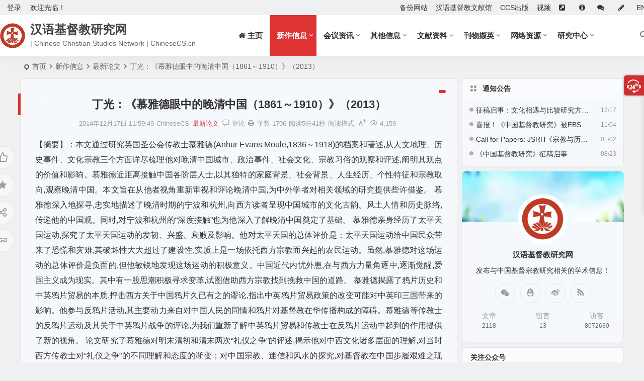

--- FILE ---
content_type: text/html; charset=UTF-8
request_url: https://chinesecs.cn/1839.html
body_size: 17720
content:
<!DOCTYPE html><html lang="zh-Hans"><head><meta charset="UTF-8" /><meta name="viewport" content="width=device-width, initial-scale=1.0, minimum-scale=1.0, maximum-scale=1.0, maximum-scale=0.0, user-scalable=no"><meta http-equiv="Cache-Control" content="no-transform" /><meta http-equiv="Cache-Control" content="no-siteapp" /><title>丁光：《慕雅德眼中的晚清中国（1861～1910）》（2013） | 汉语基督教研究网</title><meta name="description" content="【摘要】：本文通过研究英国圣公会传教士慕雅德(Anhur Evans Moule,1836～1918)的档案和著述,从人文地理、历史事件、文化宗教三个方面详尽梳理他对晚清中国城市、政治事件、社会文化、宗教习俗的观察和评述,阐明其观点的价值和影响。慕雅德近距离接触中国各阶层人士,以其独特的家庭背景、社会背景、人生经历、个性特征和宗教取向,观察晚清中国。本文旨在从他者视角重新审视和评论晚清中国,为中外学者对相关领域的研究提供些许借鉴。 慕雅" /><meta name="keywords" content="" /><meta property="og:type" content="acticle"><meta property="og:locale" content="zh-Hans" /><meta property="og:title" content="丁光：《慕雅德眼中的晚清中国（1861～1910）》（2013）" /><meta property="og:author" content="ChineseCS" /><meta property="og:image" content="" /><meta property="og:site_name" content="汉语基督教研究网"><meta property="og:description" content="【摘要】：本文通过研究英国圣公会传教士慕雅德(Anhur Evans Moule,1836～1918)的档案和著述,从人文地理、历史事件、文化宗教三个方面详尽梳理他对晚清中国城市、政治事件、社会文化、宗教习俗的观察和评述,阐明其观点的价值和影响。慕雅德近距离接触中国各阶层人士,以其独特的家庭背景、社会背景、人生经历、个性特征和宗教取向,观察晚清中国。本文旨在从他者视角重新审视和评论晚清中国,为中外学者对相关领域的研究提供些许借鉴。 慕雅" /><meta property="og:url" content="https://chinesecs.cn/1839.html" /><meta property="og:release_date" content="2014-12-17 11:59:49" /><link rel="icon" href="/wp-content/uploads/2025/04/izptjl.png" sizes="32x32" /><link rel="pingback" href="https://chinesecs.cn/xmlrpc.php"><meta name='robots' content='max-image-preview:large' /><style id='wp-img-auto-sizes-contain-inline-css' type='text/css'>img:is([sizes=auto i],[sizes^="auto," i]){contain-intrinsic-size:3000px 1500px}
/*# sourceURL=wp-img-auto-sizes-contain-inline-css */</style><link rel='stylesheet' id='font-awesome-four-css' href='https://chinesecs.cn/wp-content/plugins/font-awesome-4-menus/css/font-awesome.min.css' type='text/css' media='all' /><link rel='stylesheet' id='begin-style-css' href='https://chinesecs.cn/wp-content/themes/begin/style.css' type='text/css' media='all' /><link rel='stylesheet' id='be-css' href='https://chinesecs.cn/wp-content/cache/autoptimize/css/autoptimize_single_37ca750f335d861466cfbd781531cfa5.css' type='text/css' media='all' /><link rel='stylesheet' id='super-menu-css' href='https://chinesecs.cn/wp-content/cache/autoptimize/css/autoptimize_single_ba9032b225a9574ff9658e04e1dcb3b7.css' type='text/css' media='all' /><link rel='stylesheet' id='dashicons-css' href='https://chinesecs.cn/wp-includes/css/dashicons.min.css' type='text/css' media='all' /><link rel='stylesheet' id='fonts-css' href='https://chinesecs.cn/wp-content/cache/autoptimize/css/autoptimize_single_fb8b82185b668d2c8a08ccc51363e1f1.css' type='text/css' media='all' /><link rel='stylesheet' id='sites-css' href='https://chinesecs.cn/wp-content/cache/autoptimize/css/autoptimize_single_a3c96abe195de6d4c7bc01d226254e4a.css' type='text/css' media='all' /><link rel='stylesheet' id='highlight-css' href='https://chinesecs.cn/wp-content/cache/autoptimize/css/autoptimize_single_310fa79a743487451e6b8c949189870c.css' type='text/css' media='all' /><link rel='stylesheet' id='prettify-normal-css' href='https://chinesecs.cn/wp-content/cache/autoptimize/css/autoptimize_single_58a87a5a09c564d3260be3b04cfa577a.css' type='text/css' media='all' /><link rel='stylesheet' id='be-audio-css' href='https://chinesecs.cn/wp-content/cache/autoptimize/css/autoptimize_single_cb354ffc9060749419a014398a8a6682.css' type='text/css' media='all' /> <script type="text/javascript" src="https://chinesecs.cn/wp-includes/js/jquery/jquery.min.js" id="jquery-core-js"></script> <script type="text/javascript" src="https://chinesecs.cn/wp-includes/js/jquery/jquery-migrate.min.js" id="jquery-migrate-js"></script> <script type="text/javascript" id="wpmst-subscribe-form-ajax-js-extra">var wpmst_ajax_object = {"ajaxurl":"https://chinesecs.cn/wp-admin/admin-ajax.php"};
//# sourceURL=wpmst-subscribe-form-ajax-js-extra</script> <script type="text/javascript" src="https://chinesecs.cn/wp-content/plugins/wp-mailster/asset/js/wpmstsubscribe.js" id="wpmst-subscribe-form-ajax-js"></script> <script type="text/javascript" src="https://chinesecs.cn/wp-content/themes/begin/js/jquery.lazyload.js" id="lazyload-js"></script> <link rel="canonical" href="https://chinesecs.cn/1839.html" /> <script type="application/ld+json">{"@context": "https://schema.org","@type": "BreadcrumbList","itemListElement": [{"@type": "ListItem","position": 1,"name": "Home","item": "https://chinesecs.cn/"},{"@type": "ListItem","position": 2,"name": "最新论文","item": "https://chinesecs.cn/publications/papers/"},{"@type": "ListItem","position": 3,"name": "丁光：《慕雅德眼中的晚清中国（1861～1910）》（2013）","item": "https://chinesecs.cn/1839.html"}]}</script><style type="text/css">:root {--be-hover: #dd3333;--be-bg-m: #dd3333;--be-m-bg: #dd3333;--be-bg-blue-r: #dd3333;--be-bg-btn: #dd3333;--be-shadow-h: #dd3333;--be-bg-blue: #dd3333;--be-bg-cat: #dd3333;--be-bg-hd: #dd3333;--be-bg-ht: #dd3333;--be-bg-htwo: #dd3333;--be-bg-btn-s: #dd3333;--be-blue-top: #dd3333;--be-bg-ico: #dd3333;}</style><style type="text/css">#tp-weather-widget .sw-card-slim-container {background-image: url(https://ccsnet.cc/wp-content/themes/begin/img/default/captcha/y2.jpg)}</style><script async src="https://pagead2.googlesyndication.com/pagead/js/adsbygoogle.js?client=ca-pub-2116311532436989"
     crossorigin="anonymous"></script> </head><body class="wp-singular post-template-default single single-post postid-1839 single-format-standard wp-theme-begin bb4h glass blur"> <script>const SITE_ID = window.location.hostname;if (localStorage.getItem(SITE_ID + '-beNightMode')) {document.body.className += ' night';}</script> <span class="be-progress"></span><div id="page" class="hfeed site debug nav-normal"><header id="masthead" class="site-header site-header-s nav-extend"><div id="header-main" class="header-main top-nav-show"><nav id="header-top" class="header-top nav-glass"><div class="nav-top betip"><div id="user-profile"><div class="greet-top"><div class="user-wel">欢迎光临！</div></div><div class="login-reg login-admin"><div class="nav-set"><div class="nav-login"><div class="show-layer">登录</div></div></div></div></div><div class="nav-menu-top-box betip"><div class="nav-menu-top"><div class="menu-begin-top-container"><ul id="menu-begin-top" class="top-menu"><li id="menu-item-6906" class="menu-item menu-item-type-custom menu-item-object-custom menu-item-6906 mega-menu menu-max-col"><a href="https://ccsnet.cc">备份网站</a></li><li id="menu-item-6932" class="menu-item menu-item-type-custom menu-item-object-custom menu-item-6932 mega-menu menu-max-col"><a target="_blank" href="https://cct.chinesecs.cn">汉语基督教文献馆</a></li><li id="menu-item-6933" class="menu-item menu-item-type-custom menu-item-object-custom menu-item-6933 mega-menu menu-max-col"><a target="_blank" href="https://ccspub.cc">CCS出版</a></li><li id="menu-item-7221" class="menu-item menu-item-type-custom menu-item-object-custom menu-item-7221 mega-menu menu-max-col"><a target="_blank" href="https://space.bilibili.com/65752964">视频</a></li><li id="menu-item-3779" class="a menu-item menu-item-type-post_type menu-item-object-page menu-item-3779 mega-menu menu-max-col"><a href="https://chinesecs.cn/links" title="友情链接"><i class="fa fa-external-link-square"></i><span class="fontawesome-text">   </span></a></li><li id="menu-item-1902" class="menu-item menu-item-type-post_type menu-item-object-page menu-item-1902 mega-menu menu-max-col"><a href="https://chinesecs.cn/about" title="关于我们"><i class="fa fa-info-circle"></i><span class="fontawesome-text">  </span></a></li><li id="menu-item-6713" class="menu-item menu-item-type-post_type menu-item-object-page menu-item-6713 mega-menu menu-max-col"><a href="https://chinesecs.cn/messages" title="在线留言"><i class="fa fa-comments"></i><span class="fontawesome-text">   </span></a></li><li id="menu-item-6928" class="menu-item menu-item-type-custom menu-item-object-custom menu-item-6928 mega-menu menu-max-col"><a target="_blank" href="/wp-admin/post-new.php"><i class="fa fa-pencil"></i><span class="fontawesome-text">  </span></a></li><li id="menu-item-7242" class="menu-item menu-item-type-custom menu-item-object-custom menu-item-7242 mega-menu menu-max-col"><a target="_blank" href="https://chinesecs-cn.translate.goog/?_x_tr_sl=auto&#038;_x_tr_tl=en&#038;_x_tr_hl=zh-CN&#038;_x_tr_pto=wapp">EN</a></li></ul></div></div></div></div></nav><div id="menu-container" class="be-menu-main menu-glass"><div id="navigation-top" class="navigation-top menu_c"><div class="be-nav-box"><div class="be-nav-l"><div class="be-nav-logo"><div class="logo-sites"> <a href="https://chinesecs.cn/"> <span class="logo-small"><img class="begd" src="/wp-content/uploads/2025/04/izknwf.png" style="width: 50px;" alt="汉语基督教研究网"></span> <span class="site-name-main"> <span class="site-name">汉语基督教研究网</span> <span class="site-description">| Chinese Christian Studies Network | ChineseCS.cn</span> </span> </a></div></div></div><div class="be-nav-r"><div class="be-nav-wrap"><div id="site-nav-wrap" class="site-nav-main" style="margin-right: 66px"><div id="sidr-close"><div class="toggle-sidr-close"></div></div><nav id="site-nav" class="main-nav nav-ace"><div id="navigation-toggle" class="menu-but bars"><div class="menu-but-box"><div class="heng"></div></div></div><div class="menu-begin-main-container"><ul id="menu-begin-main" class="down-menu nav-menu"><li id="menu-item-7337" class="menu-item menu-item-type-custom menu-item-object-custom menu-item-home menu-item-7337 mega-menu menu-max-col"><a href="https://chinesecs.cn"><i class="fa fa-home"></i><span class="fontawesome-text"> 主页</span></a></li><li id="menu-item-1879" class="menu-item menu-item-type-taxonomy menu-item-object-category current-post-ancestor menu-item-has-children menu-item-1879 mega-menu menu-max-col"><a href="https://chinesecs.cn/publications/">新作信息</a><ul class="sub-menu"><li id="menu-item-1880" class="menu-item menu-item-type-taxonomy menu-item-object-category menu-item-1880 mega-menu menu-max-col"><a href="https://chinesecs.cn/publications/books/">新书出版</a></li><li id="menu-item-1881" class="menu-item menu-item-type-taxonomy menu-item-object-category current-post-ancestor current-menu-parent current-post-parent menu-item-1881 mega-menu menu-max-col"><a href="https://chinesecs.cn/publications/papers/">最新论文</a></li></ul></li><li id="menu-item-1888" class="menu-item menu-item-type-taxonomy menu-item-object-category menu-item-has-children menu-item-1888 mega-menu menu-max-col"><a href="https://chinesecs.cn/conferences/">会议资讯</a><ul class="sub-menu"><li id="menu-item-5071" class="menu-item menu-item-type-taxonomy menu-item-object-category menu-item-5071 mega-menu menu-max-col"><a href="https://chinesecs.cn/conferences/christianity-and-chinas-modernization/">基督教与中国现代化论坛</a></li><li id="menu-item-5072" class="menu-item menu-item-type-taxonomy menu-item-object-category menu-item-5072 mega-menu menu-max-col"><a href="https://chinesecs.cn/conferences/catholic-studies/">明清天主教研究工作坊</a></li><li id="menu-item-1890" class="menu-item menu-item-type-taxonomy menu-item-object-category menu-item-1890 mega-menu menu-max-col"><a href="https://chinesecs.cn/conferences/cfp/">会议通知</a></li><li id="menu-item-1889" class="menu-item menu-item-type-taxonomy menu-item-object-category menu-item-1889 mega-menu menu-max-col"><a href="https://chinesecs.cn/conferences/news/">会议动态</a></li></ul></li><li id="menu-item-3205" class="menu-item menu-item-type-taxonomy menu-item-object-category menu-item-has-children menu-item-3205 mega-menu menu-max-col"><a href="https://chinesecs.cn/others/">其他信息</a><ul class="sub-menu"><li id="menu-item-1882" class="menu-item menu-item-type-taxonomy menu-item-object-category menu-item-1882 mega-menu menu-max-col"><a href="https://chinesecs.cn/others/past/">过往著作</a></li><li id="menu-item-6747" class="menu-item menu-item-type-taxonomy menu-item-object-category menu-item-6747 mega-menu menu-max-col"><a href="https://chinesecs.cn/others/lectures/">学术讲座</a></li><li id="menu-item-6748" class="menu-item menu-item-type-taxonomy menu-item-object-category menu-item-6748 mega-menu menu-max-col"><a href="https://chinesecs.cn/others/issues/">征稿通知</a></li><li id="menu-item-6749" class="menu-item menu-item-type-taxonomy menu-item-object-category menu-item-6749 mega-menu menu-max-col"><a href="https://chinesecs.cn/others/applications/">职位与奖项申请</a></li></ul></li><li id="menu-item-1884" class="menu-item menu-item-type-taxonomy menu-item-object-category menu-item-has-children menu-item-1884 mega-menu menu-max-col"><a href="https://chinesecs.cn/doc/">文献资料</a><ul class="sub-menu"><li id="menu-item-1886" class="menu-item menu-item-type-taxonomy menu-item-object-category menu-item-1886 mega-menu menu-max-col"><a href="https://chinesecs.cn/doc/catalogue/">文献书目</a></li><li id="menu-item-1885" class="menu-item menu-item-type-taxonomy menu-item-object-category menu-item-has-children menu-item-1885 mega-menu menu-max-col"><a href="https://chinesecs.cn/doc/collections/">汉语文献</a><ul class="sub-menu"><li id="menu-item-6757" class="menu-item menu-item-type-custom menu-item-object-custom menu-item-6757 mega-menu menu-max-col"><a target="_blank" href="http://cct.chinesecs.cc/">汉语基督教文献馆</a></li></ul></li><li id="menu-item-5156" class="menu-item menu-item-type-taxonomy menu-item-object-category menu-item-5156 mega-menu menu-max-col"><a href="https://chinesecs.cn/doc/sinotheology/">汉语神学</a></li><li id="menu-item-3286" class="menu-item menu-item-type-taxonomy menu-item-object-category menu-item-has-children menu-item-3286 mega-menu menu-max-col"><a href="https://chinesecs.cn/doc/research/">研究文章</a><ul class="sub-menu"><li id="menu-item-6758" class="menu-item menu-item-type-custom menu-item-object-custom menu-item-6758 mega-menu menu-max-col"><a href="https://www.arts.kuleuven.be/chinese-studies/english/cct">CCT数据库</a></li></ul></li></ul></li><li id="menu-item-1894" class="menu-item menu-item-type-taxonomy menu-item-object-category menu-item-has-children menu-item-1894 mega-menu menu-max-col"><a href="https://chinesecs.cn/journals/">刊物撷英</a><ul class="sub-menu"><li id="menu-item-1895" class="menu-item menu-item-type-taxonomy menu-item-object-category menu-item-has-children menu-item-1895 mega-menu menu-max-col"><a href="https://chinesecs.cn/journals/jrcc/">中国基督教研究</a><ul class="sub-menu"><li id="menu-item-2298" class="menu-item menu-item-type-custom menu-item-object-custom menu-item-2298 mega-menu menu-max-col"><a target="_blank" href="https://ccspub.cc/jrcc">杂志主页</a></li></ul></li><li id="menu-item-6085" class="menu-item menu-item-type-taxonomy menu-item-object-category menu-item-has-children menu-item-6085 mega-menu menu-max-col"><a href="https://chinesecs.cn/journals/jsrh/">宗教与历史</a><ul class="sub-menu"><li id="menu-item-3388" class="menu-item menu-item-type-custom menu-item-object-custom menu-item-3388 mega-menu menu-max-col"><a target="_blank" href="https://ccspub.cc/jsrh">杂志主页</a></li></ul></li><li id="menu-item-1896" class="menu-item menu-item-type-taxonomy menu-item-object-category menu-item-has-children menu-item-1896 mega-menu menu-max-col"><a href="https://chinesecs.cn/journals/ijsws/">国学与西学</a><ul class="sub-menu"><li id="menu-item-2299" class="menu-item menu-item-type-custom menu-item-object-custom menu-item-2299 mega-menu menu-max-col"><a target="_blank" href="https://ccspub.cc/ijsws">杂志主页</a></li></ul></li><li id="menu-item-3287" class="menu-item menu-item-type-taxonomy menu-item-object-category menu-item-3287 mega-menu menu-max-col"><a href="https://chinesecs.cn/journals/updates/">新刊信息</a></li></ul></li><li id="menu-item-1905" class="menu-item menu-item-type-taxonomy menu-item-object-category menu-item-has-children menu-item-1905 mega-menu menu-max-col"><a href="https://chinesecs.cn/resources/">网络资源</a><ul class="sub-menu"><li id="menu-item-1906" class="menu-item menu-item-type-taxonomy menu-item-object-category menu-item-1906 mega-menu menu-max-col"><a href="https://chinesecs.cn/resources/opinions/">网络时文</a></li><li id="menu-item-1907" class="menu-item menu-item-type-taxonomy menu-item-object-category menu-item-1907 mega-menu menu-max-col"><a href="https://chinesecs.cn/resources/downloads/">资源下载</a></li></ul></li><li id="menu-item-5228" class="menu-item menu-item-type-taxonomy menu-item-object-category menu-item-has-children menu-item-5228 mega-menu menu-max-col"><a href="https://chinesecs.cn/center/">研究中心</a><ul class="sub-menu"><li id="menu-item-6575" class="menu-item menu-item-type-post_type menu-item-object-page menu-item-6575 mega-menu menu-max-col"><a href="https://chinesecs.cn/csrcs">宗教与中国社会研究中心</a></li><li id="menu-item-5234" class="menu-item menu-item-type-post_type menu-item-object-page menu-item-5234 mega-menu menu-max-col"><a href="https://chinesecs.cn/cscc">基督教与中国研究中心</a></li><li id="menu-item-5630" class="menu-item menu-item-type-post_type menu-item-object-page menu-item-5630 mega-menu menu-max-col"><a href="https://chinesecs.cn/sec">中欧人文研究与交流中心</a></li></ul></li></ul></div></nav><div class="clear"></div><div class="sidr-login"><div class="mobile-login-point"><div class="mobile-login-author-back"><img src="/wp-content/themes/begin/img/default/options/user.jpg" alt="bj"></div></div></div></div></div> <span class="nav-search"></span><div class="be-nav-login-but betip"></div></div></div><div class="clear"></div></div></div></div></header><div id="search-main" class="search-main"><div class="search-box fadeInDown animated"><div class="off-search-a"></div><div class="search-area"><div class="search-wrap betip"><div class="search-tabs"><div class="search-item searchwp"><span class="search-wp">站内</span></div><div class="search-item searchbaidu"><span class="search-baidu">百度</span></div><div class="search-item searchgoogle"><span class="search-google">谷歌</span></div><div class="search-item searchbing"><span class="search-bing">必应</span></div><div class="search-item searchsogou"><span class="search-sogou">搜狗</span></div><div class="search-item search360"><span class="search-360">360</span></div></div><div class="clear"></div><div class="search-wp tab-search searchbar"><form method="get" id="searchform-so" autocomplete="off" action="https://chinesecs.cn/"> <span class="search-input"> <input type="text" value="" name="s" id="so" class="search-focus wp-input" placeholder="输入关键字" required /> <button type="submit" id="searchsubmit-so" class="sbtu"><i class="be be-search"></i></button> </span><div class="clear"></div></form></div><div class="search-baidu tab-search searchbar"> <script>function g(formname) {
						var url = "https://www.baidu.com/baidu";
						if (formname.s[1].checked) {
							formname.ct.value = "2097152";
						} else {
							formname.ct.value = "0";
						}
						formname.action = url;
						return true;
					}</script> <form name="f1" onsubmit="return g(this)" target="_blank" autocomplete="off"> <span class="search-input"> <input name=word class="swap_value search-focus baidu-input" placeholder="百度一下" /> <input name=tn type=hidden value="bds" /> <input name=cl type=hidden value="3" /> <input name=ct type=hidden /> <input name=si type=hidden value="chinesecs.cn" /> <button type="submit" id="searchbaidu" class="search-close"><i class="be be-baidu"></i></button> <input name=s class="choose" type=radio /> <input name=s class="choose" type=radio checked /> </span></form></div><div class="search-google tab-search searchbar"><form method="get" id="googleform" action="https://cse.google.com/cse" target="_blank" autocomplete="off"> <span class="search-input"> <input type="text" value="" name="q" id="google" class="search-focus google-input" placeholder="Google" /> <input type="hidden" name="cx" value="005077649218303215363:ngrflw3nv8m" /> <input type="hidden" name="ie" value="UTF-8" /> <button type="submit" id="googlesubmit" class="search-close"><i class="cx cx-google"></i></button> </span></form></div><div class="search-bing tab-search searchbar"><form method="get" id="bingform" action="https://www.bing.com/search" target="_blank" autocomplete="off" > <span class="search-input"> <input type="text" value="" name="q" id="bing" class="search-focus bing-input" placeholder="Bing" /> <input type="hidden" name="q1" value="site:chinesecs.cn"> <button type="submit" id="bingsubmit" class="sbtu"><i class="cx cx-bing"></i></button> </span></form></div><div class="search-sogou tab-search searchbar"><form action="https://www.sogou.com/web" target="_blank" name="sogou_queryform" autocomplete="off"> <span class="search-input"> <input type="text" placeholder="上网从搜狗开始" name="query" class="search-focus sogou-input"> <button type="submit" id="sogou_submit" class="search-close" onclick="check_insite_input(document.sogou_queryform, 1)"><i class="cx cx-Sougou"></i></button> <input type="hidden" name="insite" value="chinesecs.cn"> </span></form></div><div class="search-360 tab-search searchbar"><form action="https://www.so.com/s" target="_blank" id="so360form" autocomplete="off"> <span class="search-input"> <input type="text" placeholder="360搜索" name="q" id="so360_keyword" class="search-focus input-360"> <button type="submit" id="so360_submit" class="search-close"><i class="cx cx-liu"></i></button> <input type="hidden" name="ie" value="utf-8"> <input type="hidden" name="src" value="zz_chinesecs.cn"> <input type="hidden" name="site" value="chinesecs.cn"> <input type="hidden" name="rg" value="1"> <input type="hidden" name="inurl" value=""> </span></form></div><div class="clear"></div><div class="search-hot-main"><div class="recently-searches"><h3 class="searches-title recently-searches-title">热门搜索</h3><ul class="recently-searches"><li class="search-item"><a href="https://chinesecs.cn/?s=on">on</a></li><li class="search-item"><a href="https://chinesecs.cn/?s=1">1</a></li><li class="search-item"><a href="https://chinesecs.cn/?s=Admin/login">Admin/login</a></li><li class="search-item"><a href="https://chinesecs.cn/?s=基督教中国化">基督教中国化</a></li><li class="search-item"><a href="https://chinesecs.cn/?s=中国">中国</a></li></ul></div></div><div class="clear"></div></div></div></div><div class="off-search"></div></div><nav class="bread"><div class="be-bread"><div class="breadcrumb"><span class="seat"></span><span class="home-text"><a href="https://chinesecs.cn/" rel="bookmark">首页</a></span><span class="home-text"><i class="be be-arrowright"></i></span><span><a href="https://chinesecs.cn/publications/">新作信息</a></span><i class="be be-arrowright"></i><span><a href="https://chinesecs.cn/publications/papers/">最新论文</a></span><i class="be be-arrowright"></i><span class="current">丁光：《慕雅德眼中的晚清中国（1861～1910）》（2013）</span></div></div></nav><div id="content" class="site-content site-no-roll"><div class="like-left-box fds"><div class="like-left fadeInDown animated"><div class="sharing-box betip" data-aos="zoom-in"> <a class="be-btn-beshare be-btn-like use-beshare-like-btn" data-count="" rel="external nofollow"> <span class="sharetip bz like-number"> 点赞 </span><div class="triangle-down"></div> </a> <span class="favorite-box show-layer"><a class="be-btn-beshare no-favorite" rel="external nofollow"><span class="like-number sharetip bz">登录收藏</span><div class="triangle-down"></div></a></span> <a class="be-btn-beshare be-btn-share use-beshare-social-btn" rel="external nofollow" data-hover="分享"><div class="arrow-share"></div></a> <span class="post-link">https://chinesecs.cn/1839.html</span> <a class="tooltip be-btn-beshare be-btn-link be-btn-link-b use-beshare-link-btn" rel="external nofollow" onclick="myFunction()" onmouseout="outFunc()"><span class="sharetip bz copytip">复制链接</span></a> <a class="tooltip be-btn-beshare be-btn-link be-btn-link-l use-beshare-link-btn" rel="external nofollow" onclick="myFunction()" onmouseout="outFunc()"><span class="sharetip bz copytipl">复制链接</span></a></div></div></div><div id="primary" class="content-area"><main id="main" class="be-main site-main code-css" role="main"><article id="post-1839" class="post-item post ms"><header class="entry-header entry-header-c"><h1 class="entry-title">丁光：《慕雅德眼中的晚清中国（1861～1910）》（2013）</h1></header><div class="entry-content"><div class="begin-single-meta begin-single-meta-c"><span class="single-meta-area"><span class="meta-date"><a href="https://chinesecs.cn/date/2014/12/17/" rel="bookmark" target="_blank"><time datetime="2014-12-17 11:59:49">2014年12月17日 11:59:49</time></a></span><span class="meta-author"><a href="https://chinesecs.cn/author/heiland/" rel="author"><i class="meta-author-avatar">ChineseCS</i><div class="meta-author-box"><div class="arrow-up"></div><div class="meta-author-inf load"> <a class="meta-author-url" href="https://chinesecs.cn/author/heiland/" rel="author"></a><div class="meta-author-inf-area"><div class="meta-inf-avatar"> <img alt='ChineseCS' src='https://ccsnet.cc/wp-content/uploads/2025/04/1_avatar-96x96.png' class='avatar avatar-96 photo' height='96' width='96'></div><div class="meta-inf-name"> ChineseCS</div><div class="show-the-role"><div class="the-role the-role1 ease">管理员</div></div><div class="follow-btn"><a href="javascript:;" class="show-layer addfollow be-follow">关注</a></div><div class="meta-inf-area"><div class="meta-inf meta-inf-posts"><span>2097</span><br />文章</div><div class="meta-inf meta-inf-fans"><span>0</span><br />粉丝</div><div class="clear"></div></div></div></div><div class="clear"></div></div> </a></span><span class="meta-cat"><a href="https://chinesecs.cn/publications/papers/" rel="category tag">最新论文</a></span><span class="comment"><a href="https://chinesecs.cn/1839.html#respond"><i class="be be-speechbubble ri"></i><span class="comment-qa"></span><em>评论</em></a></span><span class="views"><i class="be be-eye ri"></i>4,159</span><span class="print"><a href="javascript:printme()" target="_self" title="打印"><i class="be be-print"></i></a></span><span class="word-time"><span class="word-count">字数 1706</span><span class="reading-time">阅读5分41秒</span></span><span class="reading-open">阅读模式</span><span class="fontadd"><i class="dashicons dashicons-editor-textcolor"></i><i class="xico dashicons dashicons-plus-alt2"></i></span></span></div><span class="reading-close"></span><span class="s-hide" title="侧边栏"><span class="off-side"></span></span><div class="single-content more-content more-area"><p>【摘要】：本文通过研究英国圣公会传教士慕雅德(Anhur Evans Moule,1836～1918)的档案和著述,从人文地理、历史事件、文化宗教三个方面详尽梳理他对晚清中国城市、政治事件、社会文化、宗教习俗的观察和评述,阐明其观点的价值和影响。慕雅德近距离接触中国各阶层人士,以其独特的家庭背景、社会背景、人生经历、个性特征和宗教取向,观察晚清中国。本文旨在从他者视角重新审视和评论晚清中国,为中外学者对相关领域的研究提供些许借鉴。 慕雅德深入地探寻,忠实地描述了晚清时期的宁波和杭州,向西方读者呈现中国城市的文化古韵、风土人情和历史脉络,传递他的中国观。同时,对宁波和杭州的“深度接触”也为他深入了解晚清中国奠定了基础。 慕雅德亲身经历了太平天国运动,探究了太平天国运动的发韧、兴盛、衰败及影响。他对太平天国的总体评价是：太平天国运动给中国民众带来了恐慌和灾难,其破坏性大大超过了建设性,实质上是一场依托西方宗教而兴起的农民运动。虽然,慕雅德对这场运动的总体评价是负面的,但他敏锐地发现这场运动的积极意义。中国近代内忧外患,在与西方力量角逐中,逐渐觉醒,爱国主义成为现实。其中有一股思潮积极寻求变革,试图借助西方宗教找到挽救中国的道路。 慕雅德揭露了鸦片历史和中英鸦片贸易的本质,抨击西方关于中国鸦片久已有之的谬论,指出中英鸦片贸易政策的改变可能对中英印三国带来的影响。他参与反鸦片活动,其主要动力来自对中国人民的同情和鸦片对基督教在华传播构成的障碍。慕雅德等传教士的反鸦片运动及其关于中英鸦片战争的评论,为我们重新了解中英鸦片贸易和传教士在反鸦片运动中起到的作用提供了新的视角。 论文研究了慕雅德对明末清初和清末两次“礼仪之争”的评述,揭示他对中西文化诸多层面的理解,对当时西方传教士对“礼仪之争”的不同理解和态度的渐变；对中国宗教、迷信和风水的探究,对基督教在中国步履艰难之现状的剖析；对中国科举制的评判以及今后改革之策略。慕雅德对中国礼仪的态度基本上经历了从抵触、审视到宽容理解的转变过程。他在对中国本土文化从初识到理解的过程中,产生了感情认同,这影响了他在中国的传教策略,也是他采取“文化适应”、“孔子加耶稣”传教方式的主要思想依据。 作为英国圣公会华中区的会吏长,慕雅德以50年的中国观察,向西方读者介绍了他对晚清中国的认识和看法,传递了他对中华民族的历史、文化和精神的理解,虽然不乏基督教文明至上的偏见,却极大地促进了西方对中国的了解,在中西文化交流史上功不可没。他以敏锐的眼光洞察晚清中国之弊端,潜心研究中国礼仪与文化,探讨这个东方古国在危难之际依然生生不息的深层原因,并高瞻远瞩,乐观积极地看到了中国在觉醒和变革。</p><p>【关键词】：慕雅德 传教士 档案 晚清中国<br /> 【学位授予单位】：浙江大学<br /> 【学位级别】：博士<br /> 【学位授予年份】：2013<br /> 【分类号】：K252<br /> 【目录】：<br /> 致谢6-8<br /> 中文摘要8-10<br /> Abstract10-15<br /> 绪论15-47<br /> 第一节 选题缘由与意义15-25<br /> 第二节 研究现状25-36<br /> 第三节 研究方法和理论36-42<br /> 第四节 本研究主要文献资料来源42-47<br /> 第一部分 初识中国慕雅德在宁波和杭州47-86<br /> 第一章 走遍天下,不如宁波江厦——慕雅德与宁波47-70<br /> 第一节 宁波历史记忆47-55<br /> 第二节 宁波的基督教信徒众博教育55-58<br /> 第三节 古迹溯源：石雕供桌、天封塔、桃花渡58-64<br /> 第四节 宁波的教会学校——三一书院64-70<br /> 第二章 慕雅德的杭州印象70-86<br /> 第一节 杭州的牌坊70-73<br /> 第二节 杭州的慈善和钱塘江义渡73-76<br /> 第三节 杭州的街巷和杭州人76-83<br /> 第四节 杭州的翻坝83-86<br /> 第二部分 慕雅德与晚清中国事件86-132<br /> 第三章 慕雅德眼中的太平天国运动86-118<br /> 第一节 亲历太平天国运动87-96<br /> 第二节 对太平天国运动的态度96-105<br /> 第三节 探究太平天国运动的缘起和失败的原因105-112<br /> 第四节 功过是非：对太平天国运动影响之评价112-118<br /> 第四章 慕雅德对鸦片贸易的评述118-132<br /> 第一节 揭示中国人吸食鸦片的历史真相和鸦片贸易的实质118-124<br /> 第二节 论鸦片贸易对来华传教事业的危害124-126<br /> 第三节 反鸦片的行动126-132<br /> 第三部分 慕雅德与中国文化132-197<br /> 第五章 慕雅德与“礼仪之争”132-149<br /> 第一节 明末清初“礼仪之争”133-137<br /> 第二节 清末“礼仪之争”137-140<br /> 第三节 对“礼仪之争”态度的渐变140-143<br /> 第四节 对祖先崇拜的应对策略143-149<br /> 第六章 慕雅德对中国的宗教、迷信和风水的评析149-174<br /> 第一节 对儒学的研究150-161<br /> 第二节 对佛教的研究161-167<br /> 第三节 对中国迷信和风水的研究167-174<br /> 第七章 慕雅德对中国科举制的评述174-188<br /> 第一节 19世纪传教士对科举制的评述174-177<br /> 第二节 慕雅德对中国科举制的论述177-181<br /> 第三节 慕雅德对科举制的思考181-188<br /> 第八章 慕雅德的中国传统礼仪观188-197<br /> 第一节 对《礼记》的研究189-191<br /> 第二节 “乐于天,而礼于地”的传教策略191-192<br /> 第三节 对中国传统礼仪中成规陋习的批判192-197<br /> 结语197-199<br /> 参考文献199-218<br /> 附录一 慕雅德生平介绍218-223<br /> 附录二 英国圣公会浙江教区223-227</p></div><div class="all-content-box"><div class="all-content">继续阅读</div></div><div class="begin-today"><fieldset><legend><h5>历年同日文章</h5></legend><div class="today-date"><div class="today-m">12 月</div><div class="today-d">17</div></div><ul class="rp"><li><a href="https://chinesecs.cn/7205.html" target="_blank"><span>2025</span>征稿启事：文化相遇与比较研究方法论工作坊</a></li><li><a href="https://chinesecs.cn/7204.html" target="_blank"><span>2025</span>征文：马丁·路德与宗教改革时代的人物群像</a></li><li><a href="https://chinesecs.cn/4882.html" target="_blank"><span>2018</span>姚达兌：《现代的先声：晚清汉语基督教文学》（2018）</a></li></ul></fieldset></div><div class="sharing-box betip" data-aos="zoom-in"> <a class="be-btn-beshare be-btn-like use-beshare-like-btn" data-count="" rel="external nofollow"> <span class="sharetip bz like-number"> 点赞 </span><div class="triangle-down"></div> </a> <span class="favorite-box show-layer"><a class="be-btn-beshare no-favorite" rel="external nofollow"><span class="like-number sharetip bz">登录收藏</span><div class="triangle-down"></div></a></span> <a class="be-btn-beshare be-btn-share use-beshare-social-btn" rel="external nofollow" data-hover="分享"><div class="arrow-share"></div></a> <span class="post-link">https://chinesecs.cn/1839.html</span> <a class="tooltip be-btn-beshare be-btn-link be-btn-link-b use-beshare-link-btn" rel="external nofollow" onclick="myFunction()" onmouseout="outFunc()"><span class="sharetip bz copytip">复制链接</span></a> <a class="tooltip be-btn-beshare be-btn-link be-btn-link-l use-beshare-link-btn" rel="external nofollow" onclick="myFunction()" onmouseout="outFunc()"><span class="sharetip bz copytipl">复制链接</span></a></div><div class="content-empty"></div><footer class="single-footer"><div class="single-cat-tag"><div class="single-cat">&nbsp;</div></div></footer><div class="clear"></div></div></article><div class="slider-rolling-box ms betip" data-aos="fade-up"><div id="slider-rolling" class="owl-carousel be-rolling single-rolling"><div id="post-7247" class="post-item-list post scrolling-img"><div class="scrolling-thumbnail"><a class="sc" rel="bookmark"  href="https://chinesecs.cn/7247.html"><img src="https://chinesecs.cn/wp-content/uploads/2025/07/banner2.jpg" alt="Zhemeng XU, Between Scriptural Language and Devotional Translation (2026)" width="280" height="210"></a></div><div class="clear"></div><h2 class="grid-title over"><a href="https://chinesecs.cn/7247.html" target="_blank" rel="bookmark">Zhemeng XU, Between Scriptural Language and Devotional Translation (2026)</a></h2><div class="clear"></div></div><div id="post-6763" class="post-item-list post scrolling-img"><div class="scrolling-thumbnail"><a class="sc" rel="bookmark"  href="https://chinesecs.cn/6763.html"><img src="https://chinesecs.cn/wp-content/uploads/2025/07/banner5.jpg" alt="Xiao Qinghe, Dialogues on the Issues of Theodicy in Late Ming Fujian (2024)" width="280" height="210"></a></div><div class="clear"></div><h2 class="grid-title over"><a href="https://chinesecs.cn/6763.html" target="_blank" rel="bookmark">Xiao Qinghe, Dialogues on the Issues of Theodicy in Late Ming Fujian (2024)</a></h2><div class="clear"></div></div><div id="post-6705" class="post-item-list post scrolling-img"><div class="scrolling-thumbnail"><a class="sc" rel="bookmark"  href="https://chinesecs.cn/6705.html"><img src="https://chinesecs.cn/wp-content/uploads/2025/07/banner6.jpg" alt="古伟瀛：天主教传华日常经文的形成——以“圣号经”、“天主经”、“圣母经”为例（2024）" width="280" height="210"></a></div><div class="clear"></div><h2 class="grid-title over"><a href="https://chinesecs.cn/6705.html" target="_blank" rel="bookmark">古伟瀛：天主教传华日常经文的形成——以“圣号经”、“天主经”、“圣母经”为例（2024）</a></h2><div class="clear"></div></div><div id="post-6690" class="post-item-list post scrolling-img"><div class="scrolling-thumbnail"><a class="sc" rel="bookmark"  href="https://chinesecs.cn/6690.html"><img src="https://chinesecs.cn/wp-content/uploads/2025/07/banner1.jpg" alt="袁朝晖：近二十年来中国基督教史研究的观察与探索（2024）" width="280" height="210"></a></div><div class="clear"></div><h2 class="grid-title over"><a href="https://chinesecs.cn/6690.html" target="_blank" rel="bookmark">袁朝晖：近二十年来中国基督教史研究的观察与探索（2024）</a></h2><div class="clear"></div></div><div id="post-6184" class="post-item-list post scrolling-img"><div class="scrolling-thumbnail"><a class="sc" rel="bookmark"  href="https://chinesecs.cn/6184.html"><img src="https://chinesecs.cn/wp-content/uploads/2025/07/banner6.jpg" alt="宋刚：《清代耶稣会士贺清泰<圣经>译本源流再探——兼论其满文版、汉文版之关系》（2022）" width="280" height="210"></a></div><div class="clear"></div><h2 class="grid-title over"><a href="https://chinesecs.cn/6184.html" target="_blank" rel="bookmark">宋刚：《清代耶稣会士贺清泰<圣经>译本源流再探——兼论其满文版、汉文版之关系》（2022）</a></h2><div class="clear"></div></div><div id="post-5900" class="post-item-list post scrolling-img"><div class="scrolling-thumbnail"><a class="sc" rel="bookmark"  href="https://chinesecs.cn/5900.html"><img src="https://chinesecs.cn/wp-content/uploads/2025/07/banner6.jpg" alt="Joachim Bouvet’s interpretation of Zhouyi and his mathematical model (2020)" width="280" height="210"></a></div><div class="clear"></div><h2 class="grid-title over"><a href="https://chinesecs.cn/5900.html" target="_blank" rel="bookmark">Joachim Bouvet’s interpretation of Zhouyi and his mathematical model (2020)</a></h2><div class="clear"></div></div><div id="post-5530" class="post-item-list post scrolling-img"><div class="scrolling-thumbnail"><a class="sc" rel="bookmark"  href="https://chinesecs.cn/5530.html"><img src="https://chinesecs.cn/wp-content/uploads/2025/07/banner4.jpg" alt="纪建勋：明末“天主”的源流及其比较文化学考察（2020）" width="280" height="210"></a></div><div class="clear"></div><h2 class="grid-title over"><a href="https://chinesecs.cn/5530.html" target="_blank" rel="bookmark">纪建勋：明末“天主”的源流及其比较文化学考察（2020）</a></h2><div class="clear"></div></div><div id="post-5525" class="post-item-list post scrolling-img"><div class="scrolling-thumbnail"><a class="sc" rel="bookmark"  href="https://chinesecs.cn/5525.html"><img src="https://chinesecs.cn/wp-content/uploads/2025/07/banner6.jpg" alt="梅谦立：对« 大明会典» 的两种冲突诠释 —１６６８ 年闵明我与潘国光在广州就祭孔礼仪的争论" width="280" height="210"></a></div><div class="clear"></div><h2 class="grid-title over"><a href="https://chinesecs.cn/5525.html" target="_blank" rel="bookmark">梅谦立：对« 大明会典» 的两种冲突诠释 —１６６８ 年闵明我与潘国光在广州就祭孔礼仪的争论</a></h2><div class="clear"></div></div><div id="post-5488" class="post-item-list post scrolling-img"><div class="scrolling-thumbnail"><a class="sc" rel="bookmark"  href="https://chinesecs.cn/5488.html"><img src="https://chinesecs.cn/wp-content/uploads/2025/07/banner2.jpg" alt="祝平一：正教與異端：明、清時期「大秦景教流行中國碑」的注疏研究" width="280" height="210"></a></div><div class="clear"></div><h2 class="grid-title over"><a href="https://chinesecs.cn/5488.html" target="_blank" rel="bookmark">祝平一：正教與異端：明、清時期「大秦景教流行中國碑」的注疏研究</a></h2><div class="clear"></div></div><div id="post-5389" class="post-item-list post scrolling-img"><div class="scrolling-thumbnail"><a class="sc" rel="bookmark"  href="https://chinesecs.cn/5389.html"><img src="https://chinesecs.cn/wp-content/uploads/2025/07/banner2.jpg" alt="Orient versus China: Eusèbe Renaudot’s vision of world history (ca. 1700)" width="280" height="210"></a></div><div class="clear"></div><h2 class="grid-title over"><a href="https://chinesecs.cn/5389.html" target="_blank" rel="bookmark">Orient versus China: Eusèbe Renaudot’s vision of world history (ca. 1700)</a></h2><div class="clear"></div></div></div><div class="slider-rolling-lazy ajax-owl-loading srfl-5"><div id="post-7247" class="post-item-list post scrolling-img"><div class="scrolling-thumbnail"><a class="sc" rel="bookmark"  href="https://chinesecs.cn/7247.html"><img src="https://chinesecs.cn/wp-content/uploads/2025/07/banner6.jpg" alt="Zhemeng XU, Between Scriptural Language and Devotional Translation (2026)" width="280" height="210"></a></div><div class="clear"></div><h2 class="grid-title over"><a href="#">加载中...</a></h2><div class="clear"></div></div></div></div><div class="related-article"><div class="relat-post betip"><article id="post-7247" class="post-item-list post post-default ms" data-aos="fade-up"><figure class="thumbnail"> <a class="sc load" rel="bookmark"  href="https://chinesecs.cn/7247.html"><img src="" data-original="https://chinesecs.cn/wp-content/uploads/2025/07/banner5.jpg" alt="Zhemeng XU, Between Scriptural Language and Devotional Translation (2026)" width="280" height="210"></a> <span class="cat cat-roll"><a href="https://chinesecs.cn/publications/papers/">最新论文</a></span></figure><div class="post-area"><header class="entry-header"><h2 class="entry-title"><a href="https://chinesecs.cn/7247.html" target="_blank" rel="bookmark">Zhemeng XU, Between Scriptural Language and Devotional Translation (2026)</a></h2></header><div class="entry-content"><div class="archive-content"> Between Scriptural Language and Devotional Translation: Chinese Rosary Manuals in Seventeenth-Centur...</div> <span class="title-l"></span> <span class="entry-meta vr"> <span class="date"><time datetime="2026-01-12 07:41:28">2026年1月12日</time></span><span class="views"><i class="be be-eye ri"></i>67</span><span class="comment"><a href="https://chinesecs.cn/7247.html#respond"><span class="no-comment"><i class="be be-speechbubble ri"></i>评论</span></a></span><span class="post-tag"><a href="https://chinesecs.cn/tag/%e6%9c%80%e6%96%b0%e8%ae%ba%e6%96%87/" class="tag-cloud-link tag-link-101 tag-link-position-1" style="font-size: 14px;">最新论文</a></span> </span> <span class="title-l"></span></div><div class="clear"></div></div></article><article id="post-6763" class="post-item-list post post-default ms" data-aos="fade-up"><figure class="thumbnail"> <a class="sc load" rel="bookmark"  href="https://chinesecs.cn/6763.html"><img src="" data-original="https://chinesecs.cn/wp-content/uploads/2025/07/banner2.jpg" alt="Xiao Qinghe, Dialogues on the Issues of Theodicy in Late Ming Fujian (2024)" width="280" height="210"></a> <span class="cat cat-roll"><a href="https://chinesecs.cn/publications/papers/">最新论文</a></span></figure><div class="post-area"><header class="entry-header"><h2 class="entry-title"><a href="https://chinesecs.cn/6763.html" target="_blank" rel="bookmark">Xiao Qinghe, Dialogues on the Issues of Theodicy in Late Ming Fujian (2024)</a></h2></header><div class="entry-content"><div class="archive-content"> Website: https://www.mdpi.com/2077-1444/15/7/851 PDF Version: https://www.mdpi.com/2077-1444/15/7/85...</div> <span class="title-l"></span> <span class="entry-meta vr"> <span class="date"><time datetime="2024-08-10 11:45:54">2024年8月10日</time></span><span class="views"><i class="be be-eye ri"></i>216</span><span class="comment"><a href="https://chinesecs.cn/6763.html#respond"><span class="no-comment"><i class="be be-speechbubble ri"></i>评论</span></a></span><span class="post-tag"></span> </span> <span class="title-l"></span></div><div class="clear"></div></div></article><article id="post-6705" class="post-item-list post post-default ms" data-aos="fade-up"><figure class="thumbnail"> <a class="sc load" rel="bookmark"  href="https://chinesecs.cn/6705.html"><img src="" data-original="https://chinesecs.cn/wp-content/uploads/2025/07/banner3.jpg" alt="古伟瀛：天主教传华日常经文的形成——以“圣号经”、“天主经”、“圣母经”为例（2024）" width="280" height="210"></a> <span class="cat cat-roll"><a href="https://chinesecs.cn/journals/jrcc/">中国基督教研究</a></span></figure><div class="post-area"><header class="entry-header"><h2 class="entry-title"><a href="https://chinesecs.cn/6705.html" target="_blank" rel="bookmark">古伟瀛：天主教传华日常经文的形成——以“圣号经”、“天主经”、“圣母经”为例（2024）</a></h2></header><div class="entry-content"><div class="archive-content"></div> <span class="title-l"></span> <span class="entry-meta vr"> <span class="date"><time datetime="2024-05-29 21:14:21">2024年5月29日</time></span><span class="views"><i class="be be-eye ri"></i>259</span><span class="comment"><a href="https://chinesecs.cn/6705.html#respond"><span class="no-comment"><i class="be be-speechbubble ri"></i>评论</span></a></span><span class="post-tag"></span> </span> <span class="title-l"></span></div><div class="clear"></div></div></article><article id="post-6690" class="post-item-list post post-default ms" data-aos="fade-up"><figure class="thumbnail"> <a class="sc load" rel="bookmark"  href="https://chinesecs.cn/6690.html"><img src="" data-original="https://chinesecs.cn/wp-content/uploads/2025/07/banner1.jpg" alt="袁朝晖：近二十年来中国基督教史研究的观察与探索（2024）" width="280" height="210"></a> <span class="cat cat-roll"><a href="https://chinesecs.cn/publications/papers/">最新论文</a></span></figure><div class="post-area"><header class="entry-header"><h2 class="entry-title"><a href="https://chinesecs.cn/6690.html" target="_blank" rel="bookmark">袁朝晖：近二十年来中国基督教史研究的观察与探索（2024）</a></h2></header><div class="entry-content"><div class="archive-content"> ［提　要］　進入二十一世紀以來，中國基督教史研究呈現出曲折的螺旋發展軌跡。 在這一過程中， 中國學者“內在意識”的覺醒———即不僅僅關注於具體的個案研究，而是在全球化視域下，從理論建 構層面和實踐角度...</div> <span class="title-l"></span> <span class="entry-meta vr"> <span class="date"><time datetime="2024-04-13 16:51:28">2024年4月13日</time></span><span class="views"><i class="be be-eye ri"></i>241</span><span class="comment"><a href="https://chinesecs.cn/6690.html#respond"><span class="no-comment"><i class="be be-speechbubble ri"></i>评论</span></a></span><span class="post-tag"></span> </span> <span class="title-l"></span></div><div class="clear"></div></div></article><div class="clear"></div></div><div class="clear"></div></div><nav class="post-nav-img betip" data-aos="fade-up"><div class="nav-img-box post-previous-box ms"><figure class="nav-thumbnail"><a class="sc load" rel="bookmark"  href="https://chinesecs.cn/1837.html"><img src="" data-original="https://chinesecs.cn/wp-content/uploads/2025/07/banner3.jpg" alt="龚昊：《传科学的传教士》（2014）" width="280" height="210"></a></figure> <a href="https://chinesecs.cn/1837.html"><div class="nav-img post-previous-img"><div class="post-nav">上一篇</div><div class="nav-img-t">龚昊：《传科学的传教士》（2014）</div></div> </a></div><div class="nav-img-box post-next-box ms"><figure class="nav-thumbnail"><a class="sc load" rel="bookmark"  href="https://chinesecs.cn/1841.html"><img src="" data-original="https://chinesecs.cn/wp-content/uploads/2025/07/banner6.jpg" alt="李益顺：《晚清期刊中的科学话语研究》（2014）" width="280" height="210"></a></figure> <a href="https://chinesecs.cn/1841.html"><div class="nav-img post-next-img"><div class="post-nav">下一篇</div><div class="nav-img-t">李益顺：《晚清期刊中的科学话语研究》（2014）</div></div> </a></div><div class="clear"></div></nav><div id="comments" class="comments-area"><div class="scroll-comments"></div><div id="respond" class="comment-respond ms" data-aos="fade-up"><form action="https://chinesecs.cn/wp-comments-post.php" method="post" id="commentform"><div class="comment-user-inf"><div class="user-avatar load"> <img alt="匿名" src="[data-uri]" data-original="https://s2.ax1x.com/2019/06/08/VDa2D0.jpg"></div><div class="comment-user-inc"><h3 id="reply-title" class="comment-reply-title">发表评论</h3> <span class="comment-user-name">匿名网友</span></div></div><div class="gravatar-apply"> <a href="https://weavatar.com/" rel="external nofollow" target="_blank" title="申请头像"></a></div><div class="comment-form-comment"><textarea id="comment" class="dah" name="comment" rows="4" tabindex="30" placeholder="赠人玫瑰，手留余香..." onfocus="this.placeholder=''" onblur="this.placeholder='赠人玫瑰，手留余香...'"></textarea><div class="comment-tool"> <a class="emoji comment-tool-btn dahy" href="" title="表情"><i class="be be-insertemoticon"></i></a> <span class="pre-button" title="代码高亮"><span class="dashicons dashicons-editor-code"></span></span><div class="emoji-box" style="display: none;"></div></div></div><div class="comment-info-area author-form"><div id="comment-author-info" class="comment-info"><p class="comment-form-author pcd"> <label class="dah" for="author">昵称</label> <input type="text" name="author" id="author" class="commenttext dah" value="" tabindex="31" required="required" /> <span class="required"><i class="cx cx-gerenzhongxin-m"></i></span></p><p class="comment-form-email pcd"> <label class="dah" for="email">邮箱</label> <input type="text" name="email" id="email" class="commenttext dah" value="" tabindex="32" required="required" /> <span class="required"><i class="dashicons dashicons-email"></i></span></p><p class="comment-form-url pcd pcd-url"> <label class="dah" for="url">网址</label> <input type="text" name="url" id="url" class="commenttext dah" value="" tabindex="33" /> <span class="required"><i class="dashicons dashicons-admin-site"></i></span></p></div></div><p class="comment-form-url"> <label class="dah no-label" for="url">Address <input type="text" id="address" class="dah address" name="address" placeholder=""> </label></p><p class="form-submit"> <button type="button" class="button-primary">提交</button> <span class="cancel-reply"><a rel="nofollow" id="cancel-comment-reply-link" href="/1839.html#respond" style="display:none;">取消</a></span></p><div class="slidercaptcha-box"><div class="bec-slidercaptcha bec-card"><div class="becclose"></div><div class="refreshimg"></div><div class="bec-card-header"> <span>拖动滑块以完成验证</span></div><div class="bec-card-body"><div data-heading="拖动滑块以完成验证" data-slider="向右滑动完成拼图" data-tryagain="请再试一次" data-form="login" class="bec-captcha"></div></div></div></div> <input type='hidden' name='comment_post_ID' value='1839' id='comment_post_ID' /> <input type='hidden' name='comment_parent' id='comment_parent' value='0' /><p style="display: none;"><input type="hidden" id="akismet_comment_nonce" name="akismet_comment_nonce" value="b419f29989" /></p><p style="display: none !important;" class="akismet-fields-container" data-prefix="ak_"><label>&#916;<textarea name="ak_hp_textarea" cols="45" rows="8" maxlength="100"></textarea></label><input type="hidden" id="ak_js_1" name="ak_js" value="161"/><script>document.getElementById( "ak_js_1" ).setAttribute( "value", ( new Date() ).getTime() );</script></p></form></div></div></main></div><div id="sidebar" class="widget-area all-sidebar"><aside id="new_cat-5" class="widget new_cat ms" data-aos="fade-up"><h3 class="widget-title"><span class="title-i"><span></span><span></span><span></span><span></span></span>通知公告</h3><div class="post_cat"><ul><li class="only-title only-title-date"> <span class="date"><time datetime="2025-12-17 14:00:47">12/17</time></span> <a class="srm get-icon" href="https://chinesecs.cn/7205.html" rel="bookmark" >征稿启事：文化相遇与比较研究方法论工作坊</a></li><li class="only-title only-title-date"> <span class="date"><time datetime="2025-11-04 07:57:56">11/04</time></span> <a class="srm get-icon" href="https://chinesecs.cn/7144.html" rel="bookmark" >喜报！《中国基督教研究》被EBSCO收录</a></li><li class="only-title only-title-date"> <span class="date"><time datetime="2025-01-02 21:24:02">01/02</time></span> <a class="srm get-icon" href="https://chinesecs.cn/6940.html" rel="bookmark" >Call for Papers: JSRH《宗教与历史》征稿启事</a></li><li class="only-title only-title-date"> <span class="date"><time datetime="2021-08-23 10:37:43">08/23</time></span> <a class="srm get-icon" href="https://chinesecs.cn/6045.html" rel="bookmark" >《中国基督教研究》征稿启事</a></li></ul></div><div class="clear"></div></aside><aside id="about-4" class="widget about ms" data-aos="fade-up"><div id="feed_widget"><div class="feed-about"><div class="author-back" style="background-image: url('https://chinesecs.cn/wp-content/uploads/2025/07/beijing.jpg');"></div><div class="about-main"><div class="about-img"><div class="about-img-box"><img src="/wp-content/uploads/2025/04/h49v4x.png" alt="name"/></div></div><div class="clear"></div><div class="about-name">汉语基督教研究网</div><div class="about-the">发布与中国基督宗教研究相关的学术信息！</div></div><div class="clear"></div><div class="feed-about-box"><div class="feed-t weixin"><div class="weixin-b"><div class="weixin-qr fd"><div class="weixin-qr-about"><div class="copy-weixin"> <img src="wp-content/uploads/2025/05/qrcode_for_gh_8d4e1c99b4be_430-1.jpg" alt=" weixin"/><div class="be-copy-text">点击复制</div><div class="weixinbox"><div class="btn-weixin-copy"></div><div class="weixin-id">我的微信</div><div class="copy-success-weixin fd"><div class="copy-success-weixin-text"><span class="dashicons dashicons-saved"></span>已复制</div></div></div></div><div class="clear"></div></div><div class="arrow-down"></div></div> <a><i class="be be-weixin"></i></a></div></div><div class="feed-t tqq"><a class="quoteqq" onclick="copyToClipboard(this)" title="点击复制" target=blank rel="external nofollow" href="https://wpa.qq.com/msgrd?V=3&uin=17972497&Site=QQ&Menu=yes"><i class="be be-qq"></i></a></div><div class="feed-t tsina"><a title="" href="https://weibo.com/heiland" target="_blank" rel="external nofollow"><i class="be be-stsina"></i></a></div><div class="feed-t feed"><a title="" href="https://ccsnet.cc/feed/" target="_blank" rel="external nofollow"><i class="be be-rss"></i></a></div><div class="clear"></div></div><div class="clear"></div><div class="about-inf"> <span class="about about-cn"><span>文章</span>2118</span> <span class="about about-pn"><span>留言</span> 13 </span> <span class="about about-cn"><span>访客</span>8072630</span></div></div></div><div class="clear"></div></aside><aside id="media_image-9" class="widget widget_media_image ms" data-aos="fade-up"><h3 class="widget-title">关注公众号</h3><img width="350" height="260" src="https://chinesecs.cn/wp-content/uploads/2025/10/CCSwechat.jpg" class="image wp-image-7140  attachment-full size-full" alt="" style="max-width: 100%; height: auto;" decoding="async" loading="lazy" /><div class="clear"></div></aside><aside id="hot_commend-6" class="widget hot_commend ms" data-aos="fade-up"><h3 class="widget-title"><span class="title-i"><span></span><span></span><span></span><span></span></span>本站推荐</h3><div class="hot_comment_widget"><ul><li class="srm"><span class="new-title"><span class="li-icon li-icon-1">1</span><a href="https://chinesecs.cn/7030.html" rel="bookmark" >JRCC、JSRH工作坊（2025）征稿启事</a></span></li><li class="srm"><span class="new-title"><span class="li-icon li-icon-2">2</span><a href="https://chinesecs.cn/6986.html" rel="bookmark" >《宗教与历史》（英文版）2025年第一期 No. 1, 2025, JSRH</a></span></li><li class="srm"><span class="new-title"><span class="li-icon li-icon-3">3</span><a href="https://chinesecs.cn/6650.html" rel="bookmark" >《中国基督教研究》2023年第21期</a></span></li><li class="srm"><span class="new-title"><span class="li-icon li-icon-4">4</span><a href="https://chinesecs.cn/6599.html" rel="bookmark" >《国学与西学》2023年12月第25期出刊</a></span></li><li class="srm"><span class="new-title"><span class="li-icon li-icon-5">5</span><a href="https://chinesecs.cn/6553.html" rel="bookmark" >JRCC优秀博士生奖、优秀论文奖申请通知（2023）[2023年11月18日更新]</a></span></li><li class="srm"><span class="new-title"><span class="li-icon li-icon-6">6</span><a href="https://chinesecs.cn/6110.html" rel="bookmark" >第七屆「道風學術獎」得獎消息</a></span></li><li class="srm"><span class="new-title"><span class="li-icon li-icon-7">7</span><a href="https://chinesecs.cn/6045.html" rel="bookmark" >《中国基督教研究》征稿启事</a></span></li><li class="srm"><span class="new-title"><span class="li-icon li-icon-8">8</span><a href="https://chinesecs.cn/6009.html" rel="bookmark" >张先清：《帝国潜流：清代前期的天主教、底层秩序与生活世界》（2021）</a></span></li><li class="srm"><span class="new-title"><span class="li-icon li-icon-9">9</span><a href="https://chinesecs.cn/5997.html" rel="bookmark" >《中国基督教研究》2021年第16期</a></span></li><li class="srm"><span class="new-title"><span class="li-icon li-icon-10">10</span><a href="https://chinesecs.cn/5944.html" rel="bookmark" >沈艾娣：《傳教士的詛咒：一個華北村莊的全球史》（2021）</a></span></li></ul></div><div class="clear"></div></aside><aside id="hot_post_img-4" class="widget hot_post_img ms" data-aos="fade-up"><h3 class="widget-title"><span class="title-i"><span></span><span></span><span></span><span></span></span>热门文章</h3><div id="hot_post_widget" class="widget-li-icon"><div id="hot_post_widget" class="widget-li-icon"><ul class="widget-ul-hot"><li class="srm"><span class='li-icon li-icon-1'>1</span><a href="https://chinesecs.cn/6553.html">JRCC优秀博士生奖、优秀论文奖申请通知（2023）[2023年11月18日更新]</a></li><li class="srm"><span class='li-icon li-icon-2'>2</span><a href="https://chinesecs.cn/6662.html">基督教电子书分享</a></li><li class="srm"><span class='li-icon li-icon-3'>3</span><a href="https://chinesecs.cn/6650.html">《中国基督教研究》2023年第21期</a></li><li class="srm"><span class='li-icon li-icon-4'>4</span><a href="https://chinesecs.cn/6599.html">《国学与西学》2023年12月第25期出刊</a></li><li class="srm"><span class='li-icon li-icon-5'>5</span><a href="https://chinesecs.cn/6903.html">《国学与西学》2025年6月第28期出刊</a></li><li class="srm"><span class='li-icon li-icon-6'>6</span><a href="https://chinesecs.cn/6582.html">基督教与中国现代化论坛（2023）在日本福冈举办</a></li><li class="srm"><span class='li-icon li-icon-7'>7</span><a href="https://chinesecs.cn/6627.html">马丁·路德与第三次启蒙论坛系列讲座视频下载</a></li><li class="srm"><span class='li-icon li-icon-8'>8</span><a href="https://chinesecs.cn/6899.html">刘平：《清末民初基督教高等教育空间叙事研究》（2025）</a></li><li class="srm"><span class='li-icon li-icon-9'>9</span><a href="https://chinesecs.cn/6542.html">黄保罗著作集（Paulos HUANG Corpus）</a></li><li class="srm"><span class='li-icon li-icon-10'>10</span><a href="https://chinesecs.cn/6526.html">《福音与当代中国》2023年6月第20期</a></li></ul></div></div><div class="clear"></div></aside></div><div class="clear"></div></div><div class="clear"></div><footer id="colophon" class="site-footer" role="contentinfo"><div class="site-info"><div class="site-copyright"><p style="text-align: center;">汉语基督教研究网，版权所有。</p><p style="text-align: center;">Copyright © 2014-2026, Chinese Christian Studies Network. Admin@ChineseCS.cn.</p><p style="text-align: center;"><a href="https://ccsnet.cc" target="_blank" rel="noopener">CCSnet.cc</a>; <a href="https://ccsnet.org" target="_blank" rel="noopener">CCSnet.org</a> (备份Backup). All rights reserved.</p></div><div class="add-info"><div class="clear"></div> <span class="wb-info"> <a href="https://beian.mps.gov.cn/#/query/webSearch" rel="external nofollow" target="_blank">沪公网安备31011302002924号</a> </span> <span class="yb-info"> <a href="https://beian.miit.gov.cn/" rel="external nofollow" target="_blank">沪ICP备10035208号-2</a> </span></div><div class="clear"></div></div><div id="login-layer" class="login-overlay"><div id="login" class="login-layer-area"><div class="login-main"></div></div></div><ul id="scroll" class="scroll scroll-but"><li class="toc-scroll toc-no"><span class="toc-button fo ms"><i class="be be-sort"></i></span><div class="toc-prompt"><div class="toc-arrow dah">目录<i class="be be-playarrow"></i></div></div></li><li> <span class="scroll-h ms fo scroll-load"> <span class="progresswrap"> <svg class="progress-circle"> <circle stroke="var(--inactive-color)" /> <circle class="progress-value" stroke="var(--color)" style="stroke-dasharray: calc( 2 * 3.1415 * (var(--size) - var(--border-width)) / 2 * (var(--percent) / 100)), 1000" /> </svg> </span> <span class="scroll-percentage"></span> <i class="be be-arrowup"></i> </span></li><li><span class="scroll-b ms fo"><i class="be be-arrowdown"></i></span></li><ul class="night-day"><li class="foh"><span class="night-main"><span class="m-night fo ms"><span class="m-moon"><span></span></span></span></span></li><li class="foh"><span class="m-day fo ms"><i class="be be-loader"></i></span></li></ul><li class="foh"><span class="scroll-search ms fo"><i class="be be-search"></i></span></li><li class="qrshow foh"> <span class="qrurl ms fo"><i class="be be-qr-code"></i></span> <span class="qrurl-box popup"> <img id="qrious" alt="汉语基督教研究网"> <span class="logo-qr"><img src="/wp-content/uploads/2025/04/izknwf.png" alt="汉语基督教研究网"></span> <span>本页二维码</span> <span class="arrow-right"></span> </span></li></ul><div class="contactus"><div class="usbtn us-btn"></div><div class="usmain-box"><div class="usmain"><div class="usbox usweixin"><div class="copy-weixin"> <img title="微信咨询" alt="微信" src="/wp-content/uploads/2025/11/ccspub_editor.jpg"><div class="weixinbox"><div class="btn-weixin-copy"></div><div class="weixin-id">微信联系</div><div class="copy-success-weixin fd"><div class="copy-success-weixin-text"><span class="dashicons dashicons-saved"></span>微信号已复制</div></div></div></div><p>微信咨询</p></div><div class="usbox usqq"><p><a class="quoteqq" href="https://wpa.qq.com/msgrd?v=3&uin=17972497&site=qq&menu=yes" onclick="copyToClipboard(this)" title="QQ咨询" target="_blank" rel="external nofollow" >QQ咨询</a></p></div><div class="usbox usshang"><p><a target="_blank" rel="external nofollow" href="https://chinesecs.cn/contacts"><i class="be be-timerauto"></i>在线咨询</a></p></div></div><div class="clear"></div></div></div><div class="followmsg fd"></div> <script type="speculationrules">{"prefetch":[{"source":"document","where":{"and":[{"href_matches":"/*"},{"not":{"href_matches":["/wp-*.php","/wp-admin/*","/wp-content/uploads/*","/wp-content/*","/wp-content/plugins/*","/wp-content/themes/begin/*","/*\\?(.+)"]}},{"not":{"selector_matches":"a[rel~=\"nofollow\"]"}},{"not":{"selector_matches":".no-prefetch, .no-prefetch a"}}]},"eagerness":"conservative"}]}</script> <script>window.cookiePath = '/';</script> <script type="text/javascript" src="https://chinesecs.cn/wp-includes/js/jquery/ui/core.min.js" id="jquery-ui-core-js"></script> <script type="text/javascript" id="favorite-js-before">var keep = {"ajaxurl":"https:\/\/chinesecs.cn\/wp-admin\/admin-ajax.php","nonce":"812bc8028b","errorMessage":"\u51fa\u9519\u4e86"}; 
//# sourceURL=favorite-js-before</script> <script type="text/javascript" src="https://chinesecs.cn/wp-content/themes/begin/js/favorite-script.js" id="favorite-js"></script> <script type="text/javascript" id="captcha-js-extra">var verify_ajax = {"ajax_url":"https://chinesecs.cn/wp-admin/admin-ajax.php"};
//# sourceURL=captcha-js-extra</script> <script type="text/javascript" src="https://chinesecs.cn/wp-content/themes/begin/js/captcha.js" id="captcha-js"></script> <script type="text/javascript" id="captcha-js-after">var captcha_images = ["https:\/\/ccsnet.cc\/wp-content\/themes\/begin\/img\/default\/captcha\/y1.jpg","https:\/\/ccsnet.cc\/wp-content\/themes\/begin\/img\/default\/captcha\/y2.jpg","https:\/\/ccsnet.cc\/wp-content\/themes\/begin\/img\/default\/captcha\/y3.jpg","https:\/\/ccsnet.cc\/wp-content\/themes\/begin\/img\/default\/captcha\/y4.jpg"];
//# sourceURL=captcha-js-after</script> <script type="text/javascript" src="https://chinesecs.cn/wp-includes/js/clipboard.min.js" id="clipboard-js"></script> <script type="text/javascript" id="superfish-js-extra">var assetsData = {"postID":"1839"};
var homeData = {"homeurl":"https://chinesecs.cn"};
//# sourceURL=superfish-js-extra</script> <script type="text/javascript" src="https://chinesecs.cn/wp-content/themes/begin/js/superfish.js" id="superfish-js"></script> <script type="text/javascript" id="superfish-js-after">var fallwidth = {fall_width: 233};
//# sourceURL=superfish-js-after</script> <script type="text/javascript" src="https://chinesecs.cn/wp-content/themes/begin/js/begin-script.js" id="be_script-js"></script> <script type="text/javascript" id="be_script-js-after">var ajax_content = {"ajax_url":"https:\/\/chinesecs.cn\/wp-admin\/admin-ajax.php"};var Offset = {"header_h":"80"};var captcha = {"verify":"1"};var emilc = {"ecy":""};var aosstate = {"aos":"0"};var collect_new     = {"ajax_url":"https:\/\/chinesecs.cn\/wp-admin\/admin-ajax.php"};var collect_views   = {"ajax_url":"https:\/\/chinesecs.cn\/wp-admin\/admin-ajax.php"};var collect_comment = {"ajax_url":"https:\/\/chinesecs.cn\/wp-admin\/admin-ajax.php"};var collect_cat     = {"ajax_url":"https:\/\/chinesecs.cn\/wp-admin\/admin-ajax.php"};var collect_asset   = {"ajax_url":"https:\/\/chinesecs.cn\/wp-admin\/admin-ajax.php"};var collect_qa      = {"ajax_url":"https:\/\/chinesecs.cn\/wp-admin\/admin-ajax.php"};
var bea_ajax_params = {"bea_ajax_nonce":"7c93592697","bea_ajax_url":"https:\/\/chinesecs.cn\/wp-admin\/admin-ajax.php"};var be_mail_contact_form = {"mail_ajaxurl":"https:\/\/chinesecs.cn\/wp-admin\/admin-ajax.php"};var ajax_sort = {"ajax_url":"https:\/\/chinesecs.cn\/wp-admin\/admin-ajax.php"};var random_post = {"ajax_url":"https:\/\/chinesecs.cn\/wp-admin\/admin-ajax.php"};var ajax_ac = {"ajaxurl":"https:\/\/chinesecs.cn\/wp-admin\/admin-ajax.php"};var ajax_load_login = {"ajax_url":"https:\/\/chinesecs.cn\/wp-admin\/admin-ajax.php"};var ajax_pages_login = {"ajax_url":"https:\/\/chinesecs.cn\/wp-admin\/admin-ajax.php"};var ajax_follow = {"ajax_url":"https:\/\/chinesecs.cn\/wp-admin\/admin-ajax.php"};var ajax_searchhot = {"ajax_url":"https:\/\/chinesecs.cn\/wp-admin\/admin-ajax.php"};var ajax_smilies = {"ajax_url":"https:\/\/chinesecs.cn\/wp-admin\/admin-ajax.php"};
var host = {"site":"https:\/\/chinesecs.cn"};var plt =  {"time":"30"};
var copiedurl = {"copied":"\u5df2\u590d\u5236"};var copiedlink = {"copylink":"\u590d\u5236\u94fe\u63a5"};
//# sourceURL=be_script-js-after</script> <script type="text/javascript" src="https://chinesecs.cn/wp-content/themes/begin/js/ajax-tab.js" id="ajax_tab-js"></script> <script type="text/javascript" id="ajax_tab-js-after">var ajax_tab = {"ajax_url":"https:\/\/chinesecs.cn\/wp-admin\/admin-ajax.php"}; var Ajax_post_id = {"post_not_id":1839};
//# sourceURL=ajax_tab-js-after</script> <script type="text/javascript" src="https://chinesecs.cn/wp-content/themes/begin/js/qrious.js" id="qrious-js-js"></script> <script type="text/javascript" id="qrious-js-js-after">var ajaxqrurl = {"qrurl":"1"};
//# sourceURL=qrious-js-js-after</script> <script type="text/javascript" src="https://chinesecs.cn/wp-content/themes/begin/js/owl.js" id="owl-js"></script> <script type="text/javascript" id="owl-js-after">var Timeout = {"owl_time":"4000"};var gridcarousel = {"grid_carousel_f":"4"};var flexiselitems = {"flexisel_f":"5"};var slider_items_n = {"slider_sn":"4"};
//# sourceURL=owl-js-after</script> <script type="text/javascript" src="https://chinesecs.cn/wp-content/themes/begin/js/sticky.js" id="sticky-js"></script> <script type="text/javascript" src="https://chinesecs.cn/wp-content/themes/begin/js/ias.js" id="ias-js"></script> <script type="text/javascript" src="https://chinesecs.cn/wp-content/themes/begin/js/nice-select.js" id="nice-select-js"></script> <script type="text/javascript" src="https://chinesecs.cn/wp-content/themes/begin/js/letter.js" id="letter-js"></script> <script type="text/javascript" src="https://chinesecs.cn/wp-content/themes/begin/js/fancybox.js" id="fancybox-js"></script> <script type="text/javascript" src="https://chinesecs.cn/wp-content/themes/begin/js/copy-code.js" id="copy-code-js"></script> <script type="text/javascript" src="https://chinesecs.cn/wp-content/themes/begin/js/prettify.js" id="prettify-js"></script> <script type="text/javascript" id="social-share-js-before">var beshare_opt="|https%3A%2F%2Fchinesecs.cn%2Fwp-content%2Fthemes%2Fbegin|0|https%3A%2F%2Fchinesecs.cn%2Fwp-admin%2Fadmin-ajax.php|1839";
var be_share_html='<div class="be-share-list" data-cover="https://desk-fd.zol-img.com.cn/t_s1920x1080c5/g7/M00/0E/09/ChMkLGMxCYeIYVapABUiNwouqU0AAH5vQICQNEAFSJP842.jpg"><a class="share-logo ico-weixin" data-cmd="weixin" title="\u5206\u4eab\u5230\u5fae\u4fe1" rel="external nofollow"></a><a class="share-logo ico-weibo" data-cmd="weibo" title="\u5206\u4eab\u5230\u5fae\u535a" rel="external nofollow"></a><a class="share-logo ico-qzone" data-cmd="qzone" title="\u5206\u4eab\u5230QQ\u7a7a\u95f4" rel="external nofollow"></a><a class="share-logo ico-qq" data-cmd="qq" title="\u5206\u4eab\u5230QQ" rel="external nofollow"></a>';
//# sourceURL=social-share-js-before</script> <script type="text/javascript" src="https://chinesecs.cn/wp-content/themes/begin/js/social-share.js" id="social-share-js"></script> <script type="text/javascript" src="https://chinesecs.cn/wp-includes/js/comment-reply.min.js" id="comment-reply-js" async="async" data-wp-strategy="async" fetchpriority="low"></script> <script type="text/javascript" id="be-audio-js-extra">var aiStrings = {"play_title":"\u64ad\u653e %s","pause_title":"\u6682\u505c %s","previous":"\u4e0a\u4e00\u66f2","next":"\u4e0b\u4e00\u66f2","toggle_list_repeat":"\u5207\u6362\u5217\u8868\u5faa\u73af\u64ad\u653e","toggle_track_repeat":"\u5355\u66f2\u5faa\u73af","toggle_list_visible":"\u663e\u793a\u9690\u85cf\u5217\u8868","volume_up":"\u589e\u5927\u97f3\u91cf","volume_down":"\u51cf\u5c0f\u97f3\u91cf","shuffle":"\u968f\u673a\u64ad\u653e"};
//# sourceURL=be-audio-js-extra</script> <script type="text/javascript" src="https://chinesecs.cn/wp-content/themes/begin/js/player.js" id="be-audio-js"></script> <script defer type="text/javascript" src="https://chinesecs.cn/wp-content/plugins/akismet/_inc/akismet-frontend.js" id="akismet-frontend-js"></script> </footer></div></body></html>
<!-- Dynamic page generated in 0.981 seconds. -->
<!-- Cached page generated by WP-Super-Cache on 2026-01-24 15:21:22 -->

<!-- Compression = gzip -->

--- FILE ---
content_type: text/html; charset=utf-8
request_url: https://www.google.com/recaptcha/api2/aframe
body_size: 267
content:
<!DOCTYPE HTML><html><head><meta http-equiv="content-type" content="text/html; charset=UTF-8"></head><body><script nonce="9EVBNChaU0pPbo6HXTJcWw">/** Anti-fraud and anti-abuse applications only. See google.com/recaptcha */ try{var clients={'sodar':'https://pagead2.googlesyndication.com/pagead/sodar?'};window.addEventListener("message",function(a){try{if(a.source===window.parent){var b=JSON.parse(a.data);var c=clients[b['id']];if(c){var d=document.createElement('img');d.src=c+b['params']+'&rc='+(localStorage.getItem("rc::a")?sessionStorage.getItem("rc::b"):"");window.document.body.appendChild(d);sessionStorage.setItem("rc::e",parseInt(sessionStorage.getItem("rc::e")||0)+1);localStorage.setItem("rc::h",'1769864905377');}}}catch(b){}});window.parent.postMessage("_grecaptcha_ready", "*");}catch(b){}</script></body></html>